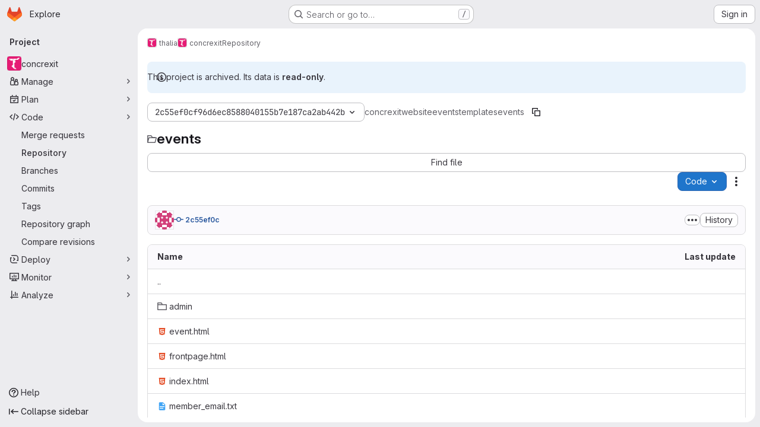

--- FILE ---
content_type: text/javascript; charset=utf-8
request_url: https://gitlab.science.ru.nl/assets/webpack/pages.projects.tree.show.a38e46ec.chunk.js
body_size: 6064
content:
(this.webpackJsonp=this.webpackJsonp||[]).push([["pages.projects.tree.show","treeList","vendors-treeList"],{"/eF7":function(e,r,t){var a=t("omPs"),o=t("LlRA"),c=t("1/+g"),n=t("LK1c"),s=t("qifX"),i=t("iNcF"),u=t("qmgT"),p=t("gO+Z"),f=t("mqi7"),l=t("1sa0"),b=t("5TiC"),h=t("ZB1U"),d=t("aYTY"),g=t("90A/"),y=t("z9/d"),m=t("P/Kr"),w=t("FBB6"),j=t("dOWE"),v=t("XCkn"),A=t("2rze"),P=t("/NDV"),k=t("UwPs"),B={};B["[object Arguments]"]=B["[object Array]"]=B["[object ArrayBuffer]"]=B["[object DataView]"]=B["[object Boolean]"]=B["[object Date]"]=B["[object Float32Array]"]=B["[object Float64Array]"]=B["[object Int8Array]"]=B["[object Int16Array]"]=B["[object Int32Array]"]=B["[object Map]"]=B["[object Number]"]=B["[object Object]"]=B["[object RegExp]"]=B["[object Set]"]=B["[object String]"]=B["[object Symbol]"]=B["[object Uint8Array]"]=B["[object Uint8ClampedArray]"]=B["[object Uint16Array]"]=B["[object Uint32Array]"]=!0,B["[object Error]"]=B["[object Function]"]=B["[object WeakMap]"]=!1,e.exports=function e(r,t,O,x,E,C){var D,T=1&t,S=2&t,I=4&t;if(O&&(D=E?O(r,x,E,C):O(r)),void 0!==D)return D;if(!v(r))return r;var M=m(r);if(M){if(D=d(r),!T)return u(r,D)}else{var U=h(r),F="[object Function]"==U||"[object GeneratorFunction]"==U;if(w(r))return i(r,T);if("[object Object]"==U||"[object Arguments]"==U||F&&!E){if(D=S||F?{}:y(r),!T)return S?f(r,s(D,r)):p(r,n(D,r))}else{if(!B[U])return E?r:{};D=g(r,U,T)}}C||(C=new a);var R=C.get(r);if(R)return R;C.set(r,D),A(r)?r.forEach((function(a){D.add(e(a,t,O,a,r,C))})):j(r)&&r.forEach((function(a,o){D.set(o,e(a,t,O,o,r,C))}));var N=M?void 0:(I?S?b:l:S?k:P)(r);return o(N||r,(function(a,o){N&&(a=r[o=a]),c(D,o,e(a,t,O,o,r,C))})),D}},"0lKz":function(e,r,t){"use strict";t.r(r);var a=t("WyuF"),o=t("Erny"),c=t("CX32"),n=t("QRtj"),s=t("b4aW");Object(a.default)(),Object(s.a)(),Object(o.a)(c.a),Object(n.a)()},"2rze":function(e,r,t){var a=t("9s1C"),o=t("wJPF"),c=t("Uc6l"),n=c&&c.isSet,s=n?o(n):a;e.exports=s},334:function(e,r,t){t("HVBj"),t("gjpc"),e.exports=t("0lKz")},"6u7c":function(e,r,t){"use strict";var a=t("oy6v"),o=t("BWND"),c=t("4TQg"),n=t("HhbJ"),s=t("aSVa"),i=RegExp.prototype;e.exports=n.correct?function(e){return e.flags}:function(e){return n.correct||!c(i,e)||o(e,"flags")?e.flags:a(s,e)}},"90A/":function(e,r,t){var a=t("TXW/"),o=t("p1dg"),c=t("zPTW"),n=t("VYh0"),s=t("b/GH");e.exports=function(e,r,t){var i=e.constructor;switch(r){case"[object ArrayBuffer]":return a(e);case"[object Boolean]":case"[object Date]":return new i(+e);case"[object DataView]":return o(e,t);case"[object Float32Array]":case"[object Float64Array]":case"[object Int8Array]":case"[object Int16Array]":case"[object Int32Array]":case"[object Uint8Array]":case"[object Uint8ClampedArray]":case"[object Uint16Array]":case"[object Uint32Array]":return s(e,t);case"[object Map]":return new i;case"[object Number]":case"[object String]":return new i(e);case"[object RegExp]":return c(e);case"[object Set]":return new i;case"[object Symbol]":return n(e)}}},"9s1C":function(e,r,t){var a=t("ZB1U"),o=t("QA6A");e.exports=function(e){return o(e)&&"[object Set]"==a(e)}},HhbJ:function(e,r,t){"use strict";var a=t("zYHN"),o=t("QmHw"),c=a.RegExp,n=!o((function(){var e=!0;try{c(".","d")}catch(r){e=!1}var r={},t="",a=e?"dgimsy":"gimsy",o=function(e,a){Object.defineProperty(r,e,{get:function(){return t+=a,!0}})},n={dotAll:"s",global:"g",ignoreCase:"i",multiline:"m",sticky:"y"};for(var s in e&&(n.hasIndices="d"),n)o(s,n[s]);return Object.getOwnPropertyDescriptor(c.prototype,"flags").get.call(r)!==a||t!==a}));e.exports={correct:n}},Jh6P:function(e,r,t){"use strict";var a=t("ZfjD"),o=t("r2nc").charAt,c=t("R6g9"),n=t("TxUY"),s=t("+602");a({target:"String",proto:!0,forced:!0},{at:function(e){var r=s(c(this)),t=r.length,a=n(e),i=a>=0?a:t+a;return i<0||i>=t?void 0:o(r,i)}})},LK1c:function(e,r,t){var a=t("xJuT"),o=t("/NDV");e.exports=function(e,r){return e&&a(r,o(r),e)}},NneR:function(e,r,t){"use strict";var a,o=t("PpKG"),c=t("ZfjD"),n=t("zYHN"),s=t("OuD2"),i=t("yg9e"),u=t("QmHw"),p=t("MVcu"),f=t("SIP5"),l=t("pa2W"),b=t("6RY3"),h=t("wZF9"),d=t("adEA"),g=t("H81m"),y=t("70tN"),m=t("Iwu2"),w=t("BWND"),j=t("b05b"),v=t("xEpy"),A=t("ejl/"),P=t("n1Jg"),k=t("6u7c"),B=t("VGRJ"),O=t("0ehE"),x=t("cdtr"),E=t("MOkP"),C=t("iULc"),D=t("M/bE"),T=n.Object,S=n.Array,I=n.Date,M=n.Error,U=n.TypeError,F=n.PerformanceMark,R=s("DOMException"),N=B.Map,L=B.has,W=B.get,Q=B.set,V=O.Set,z=O.add,H=O.has,J=s("Object","keys"),q=i([].push),G=i((!0).valueOf),Y=i(1.1.valueOf),_=i("".valueOf),Z=i(I.prototype.getTime),K=p("structuredClone"),$=function(e){return!u((function(){var r=new n.Set([7]),t=e(r),a=e(T(7));return t===r||!t.has(7)||!h(a)||7!=+a}))&&e},X=function(e,r){return!u((function(){var t=new r,a=e({a:t,b:t});return!(a&&a.a===a.b&&a.a instanceof r&&a.a.stack===t.stack)}))},ee=n.structuredClone,re=o||!X(ee,M)||!X(ee,R)||(a=ee,!!u((function(){var e=a(new n.AggregateError([1],K,{cause:3}));return"AggregateError"!==e.name||1!==e.errors[0]||e.message!==K||3!==e.cause}))),te=!ee&&$((function(e){return new F(K,{detail:e}).detail})),ae=$(ee)||te,oe=function(e){throw new R("Uncloneable type: "+e,"DataCloneError")},ce=function(e,r){throw new R((r||"Cloning")+" of "+e+" cannot be properly polyfilled in this engine","DataCloneError")},ne=function(e,r){return ae||ce(r),ae(e)},se=function(e,r,t){if(L(r,e))return W(r,e);var a,o,c,s,i,u;if("SharedArrayBuffer"===(t||m(e)))a=ae?ae(e):e;else{var p=n.DataView;p||f(e.slice)||ce("ArrayBuffer");try{if(f(e.slice)&&!e.resizable)a=e.slice(0);else{o=e.byteLength,c="maxByteLength"in e?{maxByteLength:e.maxByteLength}:void 0,a=new ArrayBuffer(o,c),s=new p(e),i=new p(a);for(u=0;u<o;u++)i.setUint8(u,s.getUint8(u))}}catch(e){throw new R("ArrayBuffer is detached","DataCloneError")}}return Q(r,e,a),a},ie=function(e,r){if(d(e)&&oe("Symbol"),!h(e))return e;if(r){if(L(r,e))return W(r,e)}else r=new N;var t,a,o,c,i,u,p,l,b=m(e);switch(b){case"Array":o=S(A(e));break;case"Object":o={};break;case"Map":o=new N;break;case"Set":o=new V;break;case"RegExp":o=new RegExp(e.source,k(e));break;case"Error":switch(a=e.name){case"AggregateError":o=new(s(a))([]);break;case"EvalError":case"RangeError":case"ReferenceError":case"SuppressedError":case"SyntaxError":case"TypeError":case"URIError":o=new(s(a));break;case"CompileError":case"LinkError":case"RuntimeError":o=new(s("WebAssembly",a));break;default:o=new M}break;case"DOMException":o=new R(e.message,e.name);break;case"ArrayBuffer":case"SharedArrayBuffer":o=se(e,r,b);break;case"DataView":case"Int8Array":case"Uint8Array":case"Uint8ClampedArray":case"Int16Array":case"Uint16Array":case"Int32Array":case"Uint32Array":case"Float16Array":case"Float32Array":case"Float64Array":case"BigInt64Array":case"BigUint64Array":u="DataView"===b?e.byteLength:e.length,o=function(e,r,t,a,o){var c=n[r];return h(c)||ce(r),new c(se(e.buffer,o),t,a)}(e,b,e.byteOffset,u,r);break;case"DOMQuad":try{o=new DOMQuad(ie(e.p1,r),ie(e.p2,r),ie(e.p3,r),ie(e.p4,r))}catch(r){o=ne(e,b)}break;case"File":if(ae)try{o=ae(e),m(o)!==b&&(o=void 0)}catch(e){}if(!o)try{o=new File([e],e.name,e)}catch(e){}o||ce(b);break;case"FileList":if(c=function(){var e;try{e=new n.DataTransfer}catch(r){try{e=new n.ClipboardEvent("").clipboardData}catch(e){}}return e&&e.items&&e.files?e:null}()){for(i=0,u=A(e);i<u;i++)c.items.add(ie(e[i],r));o=c.files}else o=ne(e,b);break;case"ImageData":try{o=new ImageData(ie(e.data,r),e.width,e.height,{colorSpace:e.colorSpace})}catch(r){o=ne(e,b)}break;default:if(ae)o=ae(e);else switch(b){case"BigInt":o=T(e.valueOf());break;case"Boolean":o=T(G(e));break;case"Number":o=T(Y(e));break;case"String":o=T(_(e));break;case"Date":o=new I(Z(e));break;case"Blob":try{o=e.slice(0,e.size,e.type)}catch(e){ce(b)}break;case"DOMPoint":case"DOMPointReadOnly":t=n[b];try{o=t.fromPoint?t.fromPoint(e):new t(e.x,e.y,e.z,e.w)}catch(e){ce(b)}break;case"DOMRect":case"DOMRectReadOnly":t=n[b];try{o=t.fromRect?t.fromRect(e):new t(e.x,e.y,e.width,e.height)}catch(e){ce(b)}break;case"DOMMatrix":case"DOMMatrixReadOnly":t=n[b];try{o=t.fromMatrix?t.fromMatrix(e):new t(e)}catch(e){ce(b)}break;case"AudioData":case"VideoFrame":f(e.clone)||ce(b);try{o=e.clone()}catch(e){oe(b)}break;case"CropTarget":case"CryptoKey":case"FileSystemDirectoryHandle":case"FileSystemFileHandle":case"FileSystemHandle":case"GPUCompilationInfo":case"GPUCompilationMessage":case"ImageBitmap":case"RTCCertificate":case"WebAssembly.Module":ce(b);default:oe(b)}}switch(Q(r,e,o),b){case"Array":case"Object":for(p=J(e),i=0,u=A(p);i<u;i++)l=p[i],j(o,l,ie(e[l],r));break;case"Map":e.forEach((function(e,t){Q(o,ie(t,r),ie(e,r))}));break;case"Set":e.forEach((function(e){z(o,ie(e,r))}));break;case"Error":v(o,"message",ie(e.message,r)),w(e,"cause")&&v(o,"cause",ie(e.cause,r)),"AggregateError"===a?o.errors=ie(e.errors,r):"SuppressedError"===a&&(o.error=ie(e.error,r),o.suppressed=ie(e.suppressed,r));case"DOMException":C&&v(o,"stack",ie(e.stack,r))}return o},ue=function(e,r){if(!h(e))throw new U("Transfer option cannot be converted to a sequence");var t=[];g(e,(function(e){q(t,y(e))}));for(var a,o,c,s,i,u=0,p=A(t),b=new V;u<p;){if(a=t[u++],"ArrayBuffer"===(o=m(a))?H(b,a):L(r,a))throw new R("Duplicate transferable","DataCloneError");if("ArrayBuffer"!==o){if(D)s=ee(a,{transfer:[a]});else switch(o){case"ImageBitmap":c=n.OffscreenCanvas,l(c)||ce(o,"Transferring");try{(i=new c(a.width,a.height)).getContext("bitmaprenderer").transferFromImageBitmap(a),s=i.transferToImageBitmap()}catch(e){}break;case"AudioData":case"VideoFrame":f(a.clone)&&f(a.close)||ce(o,"Transferring");try{s=a.clone(),a.close()}catch(e){}break;case"MediaSourceHandle":case"MessagePort":case"MIDIAccess":case"OffscreenCanvas":case"ReadableStream":case"RTCDataChannel":case"TransformStream":case"WebTransportReceiveStream":case"WebTransportSendStream":case"WritableStream":ce(o,"Transferring")}if(void 0===s)throw new R("This object cannot be transferred: "+o,"DataCloneError");Q(r,a,s)}else z(b,a)}return b},pe=function(e){x(e,(function(e){D?ae(e,{transfer:[e]}):f(e.transfer)?e.transfer():E?E(e):ce("ArrayBuffer","Transferring")}))};c({global:!0,enumerable:!0,sham:!D,forced:re},{structuredClone:function(e){var r,t,a=P(arguments.length,1)>1&&!b(arguments[1])?y(arguments[1]):void 0,o=a?a.transfer:void 0;void 0!==o&&(r=new N,t=ue(o,r));var c=ie(e,r);return t&&pe(t),c}})},VYh0:function(e,r,t){var a=t("aCzx"),o=a?a.prototype:void 0,c=o?o.valueOf:void 0;e.exports=function(e){return c?Object(c.call(e)):{}}},WyuF:function(e,r,t){"use strict";t.r(r),t.d(r,"default",(function(){return E}));var a=t("ewH8"),o=t("yi8e"),c=t("NmEs"),n=t("m4yQ"),s=t("Knu6"),i=t("Iixh"),u=t("c0EM"),p=t("BQlt"),f=t("Sfeb"),l=t("SXCz"),b=t("gpiL"),h=t("+gZZ"),d=t("QJd2"),g=t("k6Do"),y=t.n(g),m=t("h6C7"),w=t.n(m),j=t("FIKT"),v=t.n(j),A=t("f/vg"),P=t.n(A),k=t("htAy"),B=t("t8rf"),O=t("w/32"),x=t("x5Io");function E(){const e=document.getElementById("js-tree-list"),{dataset:r}=e,{projectPath:t,projectShortPath:o,ref:s,escapedRef:g,fullName:m,resourceId:j,userId:A,explainCodeAvailable:E,targetBranch:C,refType:D,hasRevsFile:T}=r,S=Object(k.a)(t,g,m);Object(p.a)(S,{projectPath:t,ref:s,refType:D},d.a),d.a.clients.defaultClient.cache.writeQuery({query:y.a,data:{commits:[]}}),d.a.clients.defaultClient.cache.writeQuery({query:w.a,data:{projectPath:t}}),d.a.clients.defaultClient.cache.writeQuery({query:v.a,data:{projectShortPath:o}}),d.a.clients.defaultClient.cache.writeQuery({query:P.a,data:{ref:s,escapedRef:g}});const I=document.getElementById("js-last-commit");Object(x.a)({router:S}),new a.default({el:I,router:S,apolloProvider:d.a,render(e){const r=Object(O.b)(I.dataset.historyLink,this.$route.params.path,this.$route.meta.refType||this.$route.query.ref_type);return e(h.a,{props:{currentPath:this.$route.params.path,refType:this.$route.meta.refType||this.$route.query.ref_type,historyUrl:r.href}})}}),function(){const e=document.getElementById("js-fork-info");if(!e)return null;const{selectedBranch:r,sourceName:o,sourcePath:n,sourceDefaultBranch:s,createMrPath:i,viewMrPath:u,canSyncBranch:p,aheadComparePath:f,behindComparePath:l}=e.dataset;new a.default({el:e,apolloProvider:d.a,render:e=>e(b.a,{props:{canSyncBranch:Object(c.G)(p),projectPath:t,selectedBranch:r,sourceName:o,sourcePath:n,sourceDefaultBranch:s,aheadComparePath:f,behindComparePath:l,createMrPath:i,viewMrPath:u}})})}();const M=document.getElementById("js-repo-breadcrumb");if(M){const{canCollaborate:e,canEditTree:r,canPushCode:t,canPushToBranch:o,selectedBranch:n,newBranchPath:i,newTagPath:u,newBlobPath:p,forkNewBlobPath:f,forkNewDirectoryPath:b,forkUploadBlobPath:h,uploadPath:g,newDirPath:y}=M.dataset;S.afterEach((function({params:{path:e}}){Object(B.b)(".js-create-dir-form",y,e)})),new a.default({el:M,router:S,apolloProvider:d.a,render(a){return a(l.a,{props:{currentPath:this.$route.params.path,refType:this.$route.query.ref_type,canCollaborate:Object(c.G)(e),canPushToBranch:Object(c.G)(o),canEditTree:Object(c.G)(r),canPushCode:Object(c.G)(t),originalBranch:s,selectedBranch:n,newBranchPath:i,newTagPath:u,newBlobPath:p,forkNewBlobPath:f,forkNewDirectoryPath:b,forkUploadBlobPath:h,uploadPath:g,newDirPath:y}})}})}return Object(n.default)({el:document.getElementById("js-tree-web-ide-link"),router:S}),new a.default({el:e,store:Object(i.a)(),router:S,apolloProvider:d.a,provide:{resourceId:j,userId:A,targetBranch:C,explainCodeAvailable:Object(c.G)(E),highlightWorker:new u.a,hasRevsFile:Object(c.G)(T)},render:e=>e(f.a)}),{router:S,data:r,apolloProvider:d.a,projectPath:t}}a.default.use(o.b),a.default.use(s.a,{components:["SimpleViewer","BlobContent"]})},aSVa:function(e,r,t){"use strict";var a=t("70tN");e.exports=function(){var e=a(this),r="";return e.hasIndices&&(r+="d"),e.global&&(r+="g"),e.ignoreCase&&(r+="i"),e.multiline&&(r+="m"),e.dotAll&&(r+="s"),e.unicode&&(r+="u"),e.unicodeSets&&(r+="v"),e.sticky&&(r+="y"),r}},aYTY:function(e,r){var t=Object.prototype.hasOwnProperty;e.exports=function(e){var r=e.length,a=new e.constructor(r);return r&&"string"==typeof e[0]&&t.call(e,"index")&&(a.index=e.index,a.input=e.input),a}},dOWE:function(e,r,t){var a=t("w9hk"),o=t("wJPF"),c=t("Uc6l"),n=c&&c.isMap,s=n?o(n):a;e.exports=s},"gO+Z":function(e,r,t){var a=t("xJuT"),o=t("7LQ5");e.exports=function(e,r){return a(e,o(e),r)}},iULc:function(e,r,t){"use strict";var a=t("QmHw"),o=t("+UhQ");e.exports=!a((function(){var e=new Error("a");return!("stack"in e)||(Object.defineProperty(e,"stack",o(1,7)),7!==e.stack)}))},l9Jy:function(e,r,t){var a=t("/eF7");e.exports=function(e){return a(e,5)}},mqi7:function(e,r,t){var a=t("xJuT"),o=t("zOYv");e.exports=function(e,r){return a(e,o(e),r)}},p1dg:function(e,r,t){var a=t("TXW/");e.exports=function(e,r){var t=r?a(e.buffer):e.buffer;return new e.constructor(t,e.byteOffset,e.byteLength)}},qifX:function(e,r,t){var a=t("xJuT"),o=t("UwPs");e.exports=function(e,r){return e&&a(r,o(r),e)}},r2nc:function(e,r,t){"use strict";var a=t("yg9e"),o=t("TxUY"),c=t("+602"),n=t("R6g9"),s=a("".charAt),i=a("".charCodeAt),u=a("".slice),p=function(e){return function(r,t){var a,p,f=c(n(r)),l=o(t),b=f.length;return l<0||l>=b?e?"":void 0:(a=i(f,l))<55296||a>56319||l+1===b||(p=i(f,l+1))<56320||p>57343?e?s(f,l):a:e?u(f,l,l+2):p-56320+(a-55296<<10)+65536}};e.exports={codeAt:p(!1),charAt:p(!0)}},w9hk:function(e,r,t){var a=t("ZB1U"),o=t("QA6A");e.exports=function(e){return o(e)&&"[object Map]"==a(e)}},zPTW:function(e,r){var t=/\w*$/;e.exports=function(e){var r=new e.constructor(e.source,t.exec(e));return r.lastIndex=e.lastIndex,r}}},[[334,"runtime","main","commons-pages.projects-pages.projects.activity-pages.projects.alert_management.details-pages.project-8c2226c2","commons-pages.admin.application_settings-pages.admin.application_settings.appearances.preview_sign_i-508dffe9","commons-pages.admin.impersonation_tokens-pages.groups.issues-pages.groups.merge_requests-pages.group-6b79f70e","commons-pages.import.bitbucket_server.new-pages.import.gitea.new-pages.import.gitlab_projects.new-pa-7a549248","commons-pages.projects.blob.show-pages.projects.show-pages.projects.snippets.edit-pages.projects.sni-42df7d4c","commons-pages.projects.blob.show-pages.projects.show-pages.projects.snippets.show-pages.projects.tre-c684fcf6","commons-pages.projects.blob.edit-pages.projects.blob.new-pages.projects.blob.show-pages.projects.sho-ec79e51c","commons-pages.projects.blob.show-pages.projects.commits.show-pages.projects.show-pages.projects.tree.show","commons-pages.projects.blob.show-pages.projects.show-pages.projects.tree.show-pages.search.show","ca242944","commons-pages.projects.blame.show-pages.projects.blob.show-pages.projects.show-pages.projects.tree.show","commons-pages.projects.blob.show-pages.projects.show-pages.projects.tree.show","commons-pages.projects.blob.show-pages.projects.tree.show-treeList"]]]);
//# sourceMappingURL=pages.projects.tree.show.a38e46ec.chunk.js.map